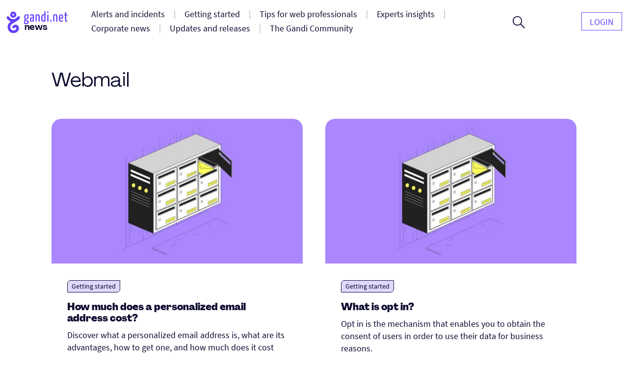

--- FILE ---
content_type: text/html; charset=UTF-8
request_url: https://news.gandi.net/en/tag/webmail-en/
body_size: 13722
content:
<!doctype html>
<html lang="en-US">
<head>
	<meta charset="UTF-8">
	<meta name="viewport" content="width=device-width, initial-scale=1">
	<link rel="profile" href="https://gmpg.org/xfn/11">

	<title>Webmail &#8211; Gandi News</title>
<meta name='robots' content='max-image-preview:large' />
<link rel="alternate" href="https://news.gandi.net/en/tag/webmail-en/" hreflang="en" />
<link rel="alternate" href="https://news.gandi.net/es/tag/webmail-es/" hreflang="es" />
<link rel="alternate" href="https://news.gandi.net/fr/tag/webmail-fr/" hreflang="fr" />
<link rel="alternate" href="https://news.gandi.net/ja/tag/webmail-ja/" hreflang="ja" />
<link rel="alternate" href="https://news.gandi.net/zh-hant/tag/webmail-zh-hant/" hreflang="zh-TW" />
<link rel="alternate" href="https://news.gandi.net/zh-hans/tag/webmail-zh-hans/" hreflang="zh-CN" />
<link rel="alternate" type="application/rss+xml" title="Gandi News &raquo; Feed" href="https://news.gandi.net/en/feed/" />
<link rel="alternate" type="application/rss+xml" title="Gandi News &raquo; Comments Feed" href="https://news.gandi.net/en/comments/feed/" />
<link rel="alternate" type="application/rss+xml" title="Gandi News &raquo; Webmail Tag Feed" href="https://news.gandi.net/en/tag/webmail-en/feed/" />
<script>
window._wpemojiSettings = {"baseUrl":"https:\/\/s.w.org\/images\/core\/emoji\/15.0.3\/72x72\/","ext":".png","svgUrl":"https:\/\/s.w.org\/images\/core\/emoji\/15.0.3\/svg\/","svgExt":".svg","source":{"concatemoji":"https:\/\/news.gandi.net\/wp-includes\/js\/wp-emoji-release.min.js?ver=6.6"}};
/*! This file is auto-generated */
!function(i,n){var o,s,e;function c(e){try{var t={supportTests:e,timestamp:(new Date).valueOf()};sessionStorage.setItem(o,JSON.stringify(t))}catch(e){}}function p(e,t,n){e.clearRect(0,0,e.canvas.width,e.canvas.height),e.fillText(t,0,0);var t=new Uint32Array(e.getImageData(0,0,e.canvas.width,e.canvas.height).data),r=(e.clearRect(0,0,e.canvas.width,e.canvas.height),e.fillText(n,0,0),new Uint32Array(e.getImageData(0,0,e.canvas.width,e.canvas.height).data));return t.every(function(e,t){return e===r[t]})}function u(e,t,n){switch(t){case"flag":return n(e,"\ud83c\udff3\ufe0f\u200d\u26a7\ufe0f","\ud83c\udff3\ufe0f\u200b\u26a7\ufe0f")?!1:!n(e,"\ud83c\uddfa\ud83c\uddf3","\ud83c\uddfa\u200b\ud83c\uddf3")&&!n(e,"\ud83c\udff4\udb40\udc67\udb40\udc62\udb40\udc65\udb40\udc6e\udb40\udc67\udb40\udc7f","\ud83c\udff4\u200b\udb40\udc67\u200b\udb40\udc62\u200b\udb40\udc65\u200b\udb40\udc6e\u200b\udb40\udc67\u200b\udb40\udc7f");case"emoji":return!n(e,"\ud83d\udc26\u200d\u2b1b","\ud83d\udc26\u200b\u2b1b")}return!1}function f(e,t,n){var r="undefined"!=typeof WorkerGlobalScope&&self instanceof WorkerGlobalScope?new OffscreenCanvas(300,150):i.createElement("canvas"),a=r.getContext("2d",{willReadFrequently:!0}),o=(a.textBaseline="top",a.font="600 32px Arial",{});return e.forEach(function(e){o[e]=t(a,e,n)}),o}function t(e){var t=i.createElement("script");t.src=e,t.defer=!0,i.head.appendChild(t)}"undefined"!=typeof Promise&&(o="wpEmojiSettingsSupports",s=["flag","emoji"],n.supports={everything:!0,everythingExceptFlag:!0},e=new Promise(function(e){i.addEventListener("DOMContentLoaded",e,{once:!0})}),new Promise(function(t){var n=function(){try{var e=JSON.parse(sessionStorage.getItem(o));if("object"==typeof e&&"number"==typeof e.timestamp&&(new Date).valueOf()<e.timestamp+604800&&"object"==typeof e.supportTests)return e.supportTests}catch(e){}return null}();if(!n){if("undefined"!=typeof Worker&&"undefined"!=typeof OffscreenCanvas&&"undefined"!=typeof URL&&URL.createObjectURL&&"undefined"!=typeof Blob)try{var e="postMessage("+f.toString()+"("+[JSON.stringify(s),u.toString(),p.toString()].join(",")+"));",r=new Blob([e],{type:"text/javascript"}),a=new Worker(URL.createObjectURL(r),{name:"wpTestEmojiSupports"});return void(a.onmessage=function(e){c(n=e.data),a.terminate(),t(n)})}catch(e){}c(n=f(s,u,p))}t(n)}).then(function(e){for(var t in e)n.supports[t]=e[t],n.supports.everything=n.supports.everything&&n.supports[t],"flag"!==t&&(n.supports.everythingExceptFlag=n.supports.everythingExceptFlag&&n.supports[t]);n.supports.everythingExceptFlag=n.supports.everythingExceptFlag&&!n.supports.flag,n.DOMReady=!1,n.readyCallback=function(){n.DOMReady=!0}}).then(function(){return e}).then(function(){var e;n.supports.everything||(n.readyCallback(),(e=n.source||{}).concatemoji?t(e.concatemoji):e.wpemoji&&e.twemoji&&(t(e.twemoji),t(e.wpemoji)))}))}((window,document),window._wpemojiSettings);
</script>
<style id='wp-emoji-styles-inline-css'>

	img.wp-smiley, img.emoji {
		display: inline !important;
		border: none !important;
		box-shadow: none !important;
		height: 1em !important;
		width: 1em !important;
		margin: 0 0.07em !important;
		vertical-align: -0.1em !important;
		background: none !important;
		padding: 0 !important;
	}
</style>
<link rel='stylesheet' id='wp-block-library-css' href='https://news.gandi.net/wp-includes/css/dist/block-library/style.min.css?ver=6.6' media='all' />
<style id='classic-theme-styles-inline-css'>
/*! This file is auto-generated */
.wp-block-button__link{color:#fff;background-color:#32373c;border-radius:9999px;box-shadow:none;text-decoration:none;padding:calc(.667em + 2px) calc(1.333em + 2px);font-size:1.125em}.wp-block-file__button{background:#32373c;color:#fff;text-decoration:none}
</style>
<style id='global-styles-inline-css'>
:root{--wp--preset--aspect-ratio--square: 1;--wp--preset--aspect-ratio--4-3: 4/3;--wp--preset--aspect-ratio--3-4: 3/4;--wp--preset--aspect-ratio--3-2: 3/2;--wp--preset--aspect-ratio--2-3: 2/3;--wp--preset--aspect-ratio--16-9: 16/9;--wp--preset--aspect-ratio--9-16: 9/16;--wp--preset--color--black: #000000;--wp--preset--color--cyan-bluish-gray: #abb8c3;--wp--preset--color--white: #fff;--wp--preset--color--pale-pink: #f78da7;--wp--preset--color--vivid-red: #cf2e2e;--wp--preset--color--luminous-vivid-orange: #ff6900;--wp--preset--color--luminous-vivid-amber: #fcb900;--wp--preset--color--light-green-cyan: #7bdcb5;--wp--preset--color--vivid-green-cyan: #00d084;--wp--preset--color--pale-cyan-blue: #8ed1fc;--wp--preset--color--vivid-cyan-blue: #0693e3;--wp--preset--color--vivid-purple: #9b51e0;--wp--preset--color--black-500: #212121;--wp--preset--color--blue-500: #0d0b30;--wp--preset--color--purple-500: #6640fe;--wp--preset--color--green-500: #00ef9f;--wp--preset--color--red-500: #fc440f;--wp--preset--color--yellow-500: #fffd77;--wp--preset--gradient--vivid-cyan-blue-to-vivid-purple: linear-gradient(135deg,rgba(6,147,227,1) 0%,rgb(155,81,224) 100%);--wp--preset--gradient--light-green-cyan-to-vivid-green-cyan: linear-gradient(135deg,rgb(122,220,180) 0%,rgb(0,208,130) 100%);--wp--preset--gradient--luminous-vivid-amber-to-luminous-vivid-orange: linear-gradient(135deg,rgba(252,185,0,1) 0%,rgba(255,105,0,1) 100%);--wp--preset--gradient--luminous-vivid-orange-to-vivid-red: linear-gradient(135deg,rgba(255,105,0,1) 0%,rgb(207,46,46) 100%);--wp--preset--gradient--very-light-gray-to-cyan-bluish-gray: linear-gradient(135deg,rgb(238,238,238) 0%,rgb(169,184,195) 100%);--wp--preset--gradient--cool-to-warm-spectrum: linear-gradient(135deg,rgb(74,234,220) 0%,rgb(151,120,209) 20%,rgb(207,42,186) 40%,rgb(238,44,130) 60%,rgb(251,105,98) 80%,rgb(254,248,76) 100%);--wp--preset--gradient--blush-light-purple: linear-gradient(135deg,rgb(255,206,236) 0%,rgb(152,150,240) 100%);--wp--preset--gradient--blush-bordeaux: linear-gradient(135deg,rgb(254,205,165) 0%,rgb(254,45,45) 50%,rgb(107,0,62) 100%);--wp--preset--gradient--luminous-dusk: linear-gradient(135deg,rgb(255,203,112) 0%,rgb(199,81,192) 50%,rgb(65,88,208) 100%);--wp--preset--gradient--pale-ocean: linear-gradient(135deg,rgb(255,245,203) 0%,rgb(182,227,212) 50%,rgb(51,167,181) 100%);--wp--preset--gradient--electric-grass: linear-gradient(135deg,rgb(202,248,128) 0%,rgb(113,206,126) 100%);--wp--preset--gradient--midnight: linear-gradient(135deg,rgb(2,3,129) 0%,rgb(40,116,252) 100%);--wp--preset--font-size--small: 13px;--wp--preset--font-size--medium: 20px;--wp--preset--font-size--large: 36px;--wp--preset--font-size--x-large: 42px;--wp--preset--font-size--s: 14px;--wp--preset--font-size--m: 18px;--wp--preset--font-size--l: 20px;--wp--preset--font-size--xl: 28px;--wp--preset--font-size--xxl: 32px;--wp--preset--font-size--xxxl: 40px;--wp--preset--font-size--xxxxl: 50px;--wp--preset--spacing--20: 0.44rem;--wp--preset--spacing--30: 0.67rem;--wp--preset--spacing--40: 1rem;--wp--preset--spacing--50: 1.5rem;--wp--preset--spacing--60: 2.25rem;--wp--preset--spacing--70: 3.38rem;--wp--preset--spacing--80: 5.06rem;--wp--preset--shadow--natural: 6px 6px 9px rgba(0, 0, 0, 0.2);--wp--preset--shadow--deep: 12px 12px 50px rgba(0, 0, 0, 0.4);--wp--preset--shadow--sharp: 6px 6px 0px rgba(0, 0, 0, 0.2);--wp--preset--shadow--outlined: 6px 6px 0px -3px rgba(255, 255, 255, 1), 6px 6px rgba(0, 0, 0, 1);--wp--preset--shadow--crisp: 6px 6px 0px rgba(0, 0, 0, 1);}:where(.is-layout-flex){gap: 0.5em;}:where(.is-layout-grid){gap: 0.5em;}body .is-layout-flex{display: flex;}.is-layout-flex{flex-wrap: wrap;align-items: center;}.is-layout-flex > :is(*, div){margin: 0;}body .is-layout-grid{display: grid;}.is-layout-grid > :is(*, div){margin: 0;}:where(.wp-block-columns.is-layout-flex){gap: 2em;}:where(.wp-block-columns.is-layout-grid){gap: 2em;}:where(.wp-block-post-template.is-layout-flex){gap: 1.25em;}:where(.wp-block-post-template.is-layout-grid){gap: 1.25em;}.has-black-color{color: var(--wp--preset--color--black) !important;}.has-cyan-bluish-gray-color{color: var(--wp--preset--color--cyan-bluish-gray) !important;}.has-white-color{color: var(--wp--preset--color--white) !important;}.has-pale-pink-color{color: var(--wp--preset--color--pale-pink) !important;}.has-vivid-red-color{color: var(--wp--preset--color--vivid-red) !important;}.has-luminous-vivid-orange-color{color: var(--wp--preset--color--luminous-vivid-orange) !important;}.has-luminous-vivid-amber-color{color: var(--wp--preset--color--luminous-vivid-amber) !important;}.has-light-green-cyan-color{color: var(--wp--preset--color--light-green-cyan) !important;}.has-vivid-green-cyan-color{color: var(--wp--preset--color--vivid-green-cyan) !important;}.has-pale-cyan-blue-color{color: var(--wp--preset--color--pale-cyan-blue) !important;}.has-vivid-cyan-blue-color{color: var(--wp--preset--color--vivid-cyan-blue) !important;}.has-vivid-purple-color{color: var(--wp--preset--color--vivid-purple) !important;}.has-black-background-color{background-color: var(--wp--preset--color--black) !important;}.has-cyan-bluish-gray-background-color{background-color: var(--wp--preset--color--cyan-bluish-gray) !important;}.has-white-background-color{background-color: var(--wp--preset--color--white) !important;}.has-pale-pink-background-color{background-color: var(--wp--preset--color--pale-pink) !important;}.has-vivid-red-background-color{background-color: var(--wp--preset--color--vivid-red) !important;}.has-luminous-vivid-orange-background-color{background-color: var(--wp--preset--color--luminous-vivid-orange) !important;}.has-luminous-vivid-amber-background-color{background-color: var(--wp--preset--color--luminous-vivid-amber) !important;}.has-light-green-cyan-background-color{background-color: var(--wp--preset--color--light-green-cyan) !important;}.has-vivid-green-cyan-background-color{background-color: var(--wp--preset--color--vivid-green-cyan) !important;}.has-pale-cyan-blue-background-color{background-color: var(--wp--preset--color--pale-cyan-blue) !important;}.has-vivid-cyan-blue-background-color{background-color: var(--wp--preset--color--vivid-cyan-blue) !important;}.has-vivid-purple-background-color{background-color: var(--wp--preset--color--vivid-purple) !important;}.has-black-border-color{border-color: var(--wp--preset--color--black) !important;}.has-cyan-bluish-gray-border-color{border-color: var(--wp--preset--color--cyan-bluish-gray) !important;}.has-white-border-color{border-color: var(--wp--preset--color--white) !important;}.has-pale-pink-border-color{border-color: var(--wp--preset--color--pale-pink) !important;}.has-vivid-red-border-color{border-color: var(--wp--preset--color--vivid-red) !important;}.has-luminous-vivid-orange-border-color{border-color: var(--wp--preset--color--luminous-vivid-orange) !important;}.has-luminous-vivid-amber-border-color{border-color: var(--wp--preset--color--luminous-vivid-amber) !important;}.has-light-green-cyan-border-color{border-color: var(--wp--preset--color--light-green-cyan) !important;}.has-vivid-green-cyan-border-color{border-color: var(--wp--preset--color--vivid-green-cyan) !important;}.has-pale-cyan-blue-border-color{border-color: var(--wp--preset--color--pale-cyan-blue) !important;}.has-vivid-cyan-blue-border-color{border-color: var(--wp--preset--color--vivid-cyan-blue) !important;}.has-vivid-purple-border-color{border-color: var(--wp--preset--color--vivid-purple) !important;}.has-vivid-cyan-blue-to-vivid-purple-gradient-background{background: var(--wp--preset--gradient--vivid-cyan-blue-to-vivid-purple) !important;}.has-light-green-cyan-to-vivid-green-cyan-gradient-background{background: var(--wp--preset--gradient--light-green-cyan-to-vivid-green-cyan) !important;}.has-luminous-vivid-amber-to-luminous-vivid-orange-gradient-background{background: var(--wp--preset--gradient--luminous-vivid-amber-to-luminous-vivid-orange) !important;}.has-luminous-vivid-orange-to-vivid-red-gradient-background{background: var(--wp--preset--gradient--luminous-vivid-orange-to-vivid-red) !important;}.has-very-light-gray-to-cyan-bluish-gray-gradient-background{background: var(--wp--preset--gradient--very-light-gray-to-cyan-bluish-gray) !important;}.has-cool-to-warm-spectrum-gradient-background{background: var(--wp--preset--gradient--cool-to-warm-spectrum) !important;}.has-blush-light-purple-gradient-background{background: var(--wp--preset--gradient--blush-light-purple) !important;}.has-blush-bordeaux-gradient-background{background: var(--wp--preset--gradient--blush-bordeaux) !important;}.has-luminous-dusk-gradient-background{background: var(--wp--preset--gradient--luminous-dusk) !important;}.has-pale-ocean-gradient-background{background: var(--wp--preset--gradient--pale-ocean) !important;}.has-electric-grass-gradient-background{background: var(--wp--preset--gradient--electric-grass) !important;}.has-midnight-gradient-background{background: var(--wp--preset--gradient--midnight) !important;}.has-small-font-size{font-size: var(--wp--preset--font-size--small) !important;}.has-medium-font-size{font-size: var(--wp--preset--font-size--medium) !important;}.has-large-font-size{font-size: var(--wp--preset--font-size--large) !important;}.has-x-large-font-size{font-size: var(--wp--preset--font-size--x-large) !important;}
:where(.wp-block-post-template.is-layout-flex){gap: 1.25em;}:where(.wp-block-post-template.is-layout-grid){gap: 1.25em;}
:where(.wp-block-columns.is-layout-flex){gap: 2em;}:where(.wp-block-columns.is-layout-grid){gap: 2em;}
:root :where(.wp-block-pullquote){font-size: 1.5em;line-height: 1.6;}
</style>
<link rel='stylesheet' id='fvp-frontend-css' href='https://news.gandi.net/wp-content/plugins/featured-video-plus/styles/frontend.css?ver=2.3.3' media='all' />
<link rel='stylesheet' id='gandi-news-style-css' href='https://news.gandi.net/wp-content/themes/gandi-news/css/main.min.css?ver=1.0.4' media='all' />

<script>
if (document.location.protocol != "https:") {
    document.location = document.URL.replace(/^http:/i, "https:");
}
</script>
<script src="https://news.gandi.net/wp-includes/js/jquery/jquery.min.js?ver=3.7.1" id="jquery-core-js"></script>
<script src="https://news.gandi.net/wp-includes/js/jquery/jquery-migrate.min.js?ver=3.4.1" id="jquery-migrate-js"></script>
<script src="https://news.gandi.net/wp-content/plugins/featured-video-plus/js/jquery.fitvids.min.js?ver=master-2015-08" id="jquery.fitvids-js"></script>
<script id="fvp-frontend-js-extra">
var fvpdata = {"ajaxurl":"https:\/\/news.gandi.net\/wp-admin\/admin-ajax.php","nonce":"c5c6e5621e","fitvids":"1","dynamic":"","overlay":"","opacity":"0.75","color":"b","width":"640"};
</script>
<script src="https://news.gandi.net/wp-content/plugins/featured-video-plus/js/frontend.min.js?ver=2.3.3" id="fvp-frontend-js"></script>
<link rel="https://api.w.org/" href="https://news.gandi.net/wp-json/" /><link rel="alternate" title="JSON" type="application/json" href="https://news.gandi.net/wp-json/wp/v2/tags/11928" /><link rel="EditURI" type="application/rsd+xml" title="RSD" href="https://news.gandi.net/xmlrpc.php?rsd" />
<meta name="generator" content="WordPress 6.6" />
<link rel="icon" href="https://news.gandi.net/wp-content/uploads/2021/06/cropped-gandi-favicon-192.9d8e7b4c4306-32x32.png" sizes="32x32" />
<link rel="icon" href="https://news.gandi.net/wp-content/uploads/2021/06/cropped-gandi-favicon-192.9d8e7b4c4306-192x192.png" sizes="192x192" />
<link rel="apple-touch-icon" href="https://news.gandi.net/wp-content/uploads/2021/06/cropped-gandi-favicon-192.9d8e7b4c4306-180x180.png" />
<meta name="msapplication-TileImage" content="https://news.gandi.net/wp-content/uploads/2021/06/cropped-gandi-favicon-192.9d8e7b4c4306-270x270.png" />
</head>

<body class="archive tag tag-webmail-en tag-11928 wp-custom-logo wp-embed-responsive">

<div id="page" class="site">

	<a class="skip-link" href="#primary">Skip to content</a>

	<header id="masthead" class="site-header">

		<nav id="site-navigation" class="navbar" aria-label="Main navigation">
			<div class="navbar__overlay"></div>
			<div class="navbar__inner wrapper">
				<div class="navbar__left">
					<button class="navbar__menu-button burger toggle menu-toggle" aria-controls="primary-nav" aria-expanded="false" aria-label="Open primary menu">
						<span></span>
						<span></span>
						<span></span>
					</button>
					<a href="https://news.gandi.net/en" class="navbar__logo-container"><img width="128" height="46" src="https://news.gandi.net/wp-content/uploads/2021/05/gandi-news-logo.svg" class="attachment-medium size-medium" alt="Go to home" decoding="async" /></a>				</div>
				<div class="navbar__center">
					<ul id="primary-nav" class="primary-nav"><li id="menu-item-77747" class="menu-item menu-item-type-taxonomy menu-item-object-category menu-item-77747 primary-nav__item"><a href="https://news.gandi.net/en/category/alerts-and-incidents/" class="primary-nav__link"><span>Alerts and incidents</span></a></li>
<li id="menu-item-77748" class="menu-item menu-item-type-taxonomy menu-item-object-category menu-item-77748 primary-nav__item"><a href="https://news.gandi.net/en/category/getting-started/" class="primary-nav__link"><span>Getting started</span></a></li>
<li id="menu-item-77749" class="menu-item menu-item-type-taxonomy menu-item-object-category menu-item-77749 primary-nav__item"><a href="https://news.gandi.net/en/category/tips-for-web-professionals/" class="primary-nav__link"><span>Tips for web professionals</span></a></li>
<li id="menu-item-77750" class="menu-item menu-item-type-taxonomy menu-item-object-category menu-item-77750 primary-nav__item"><a href="https://news.gandi.net/en/category/experts-insights/" class="primary-nav__link"><span>Experts insights</span></a></li>
<li id="menu-item-77751" class="menu-item menu-item-type-taxonomy menu-item-object-category menu-item-77751 primary-nav__item"><a href="https://news.gandi.net/en/category/corporate-news/" class="primary-nav__link"><span>Corporate news</span></a></li>
<li id="menu-item-77752" class="menu-item menu-item-type-taxonomy menu-item-object-category menu-item-77752 primary-nav__item"><a href="https://news.gandi.net/en/category/updates-and-releases/" class="primary-nav__link"><span>Updates and releases</span></a></li>
<li id="menu-item-77753" class="menu-item menu-item-type-taxonomy menu-item-object-category menu-item-77753 primary-nav__item"><a href="https://news.gandi.net/en/category/gandi-community/" class="primary-nav__link"><span>The Gandi Community</span></a></li>
</ul>					<form role="search"  method="get" class="search-form search-form--header" action="https://news.gandi.net/en/">

	<div class="search-bar search-bar--header">
		<label for="search-form-1" class="screen-reader-text">Search&hellip;</label>
		<input type="search" id="search-form-1" class="search-bar__input" value="" name="s" placeholder="Search in Gandi.net news" />
		<button type="submit" class="search-bar__button" aria-label="Search">
			<svg width="25" height="25" viewBox="0 0 25 25" aria-hidden="true" class="search-bar__icon"><g><g><path d="M1.805 9.542c0-4.318 3.503-7.836 7.802-7.836 3.769 0 7.803 2.985 7.803 7.836 0 4.317-3.503 7.835-7.803 7.835S1.805 13.86 1.805 9.542zM25 23.72l-8.015-8.05c1.38-1.652 2.176-3.784 2.176-6.076 0-2.346-.902-4.744-2.494-6.503C14.862 1.066 12.367 0 9.607 0 4.3 0 0 4.318 0 9.595c0 5.277 4.3 9.595 9.554 9.595a9.442 9.442 0 0 0 6.104-2.239L23.673 25z"/></g></g></svg>
		</button>
		<button class="search-bar__open-search toggle" aria-controls="search-form-1" aria-label="Open search form">
			<svg width="25" height="25" viewBox="0 0 25 25" aria-hidden="true" class="search-bar__open-search-open"><g><g><path d="M1.805 9.542c0-4.318 3.503-7.836 7.802-7.836 3.769 0 7.803 2.985 7.803 7.836 0 4.317-3.503 7.835-7.803 7.835S1.805 13.86 1.805 9.542zM25 23.72l-8.015-8.05c1.38-1.652 2.176-3.784 2.176-6.076 0-2.346-.902-4.744-2.494-6.503C14.862 1.066 12.367 0 9.607 0 4.3 0 0 4.318 0 9.595c0 5.277 4.3 9.595 9.554 9.595a9.442 9.442 0 0 0 6.104-2.239L23.673 25z"/></g></g></svg>
			<svg width="16" height="16" viewBox="0 0 16 16" aria-hidden="true" class="search-bar__open-search-close"><g><g><path d="M15.192 0L8 7.208.808 0 0 .808 7.208 8 0 15.192.808 16 8 8.792 15.192 16l.808-.808L8.792 8 16 .808z"/></g></g></svg>
		</button>
	</div>
</form>
				</div>
				<div class="navbar__right">
					<ul id="secondary-nav" class="secondary-nav"><li id="menu-item-77650" class="menu-item menu-item-type-custom menu-item-object-custom menu-item-77650 primary-nav__item primary-nav__button"><a href="https://admin.gandi.net/" class="primary-nav__link"><span>Login</span></a></li>
</ul>				</div>
				
			</div>
			
		</nav><!-- #site-navigation -->

	</header><!-- #masthead -->

	
	<main id="primary" class="site-main">

		
			<header class="page-header wrapper--small">
				<h1 class="page-header__title page-header__title--light">Webmail</h1>			</header><!-- .page-header -->

			<div class="grid wrapper--small">
				
<article id="post-567500" class="entry post-567500 post type-post status-publish format-standard has-post-thumbnail hentry category-getting-started tag-webmail-en level-beginner reading-time-5-min">

	<div class="entry__inner">
		
		<img width="530" height="320" src="https://news.gandi.net/wp-content/uploads/2021/12/1600-800-custom-email-530x320.jpg" class="attachment-featured size-featured wp-post-image" alt="How much does a personalized email address cost?" decoding="async" fetchpriority="high" />
		<div class="entry__content">

			<div class="entry__header">
				<span class="terms-list terms-list--category"> <a href="https://news.gandi.net/en/category/getting-started/" class="terms-list-item terms-list-item--purple-100">Getting started</a></span>			</div>
			
			<h2 class="entry__title"><a href="https://news.gandi.net/en/2023/01/how-much-does-a-personalized-email-address-cost/">How much does a personalized email address cost?</a></h2>
			<p>Discover what a personalized email address is, what are its advantages, how to get one, and how much does it cost</p>

					<div class="post-meta">
			<span class="posted-by"> by <span class="author vcard"><a href="https://news.gandi.net/en/author/gandi/">Gandi News</a></span></span>			<span class="separator" aria-hidden="true">-</span>
			<span class="posted-on">Posted on <time class="entry-date published updated" datetime="2023-01-31T08:49:00+01:00">01.31.2023</time></span>			<div class="post-meta__terms">
				<span class="terms-list terms-list--reading-time"> <a href="https://news.gandi.net/en/reading-time/5-min/" class="terms-list-item">5 min</a></span>				<span class="separator" aria-hidden="true">-</span>				<span class="terms-list terms-list--level"> <a href="https://news.gandi.net/en/level/beginner/" class="terms-list-item">beginner</a></span>			</div>			
					</div>
		
		</div>

	</div>

</article><!-- #post-567500 -->
<article id="post-405428" class="entry post-405428 post type-post status-publish format-standard has-post-thumbnail hentry category-getting-started tag-webmail-en level-beginner reading-time-5-min">

	<div class="entry__inner">
		
		<img width="530" height="320" src="https://news.gandi.net/wp-content/uploads/2021/12/1600-800-custom-email-530x320.jpg" class="attachment-featured size-featured wp-post-image" alt="What is opt in?" decoding="async" />
		<div class="entry__content">

			<div class="entry__header">
				<span class="terms-list terms-list--category"> <a href="https://news.gandi.net/en/category/getting-started/" class="terms-list-item terms-list-item--purple-100">Getting started</a></span>			</div>
			
			<h2 class="entry__title"><a href="https://news.gandi.net/en/2022/06/what-is-opt-in/">What is opt in?</a></h2>
			<p>Opt in is the mechanism that enables you to obtain the consent of users in order to use their data for business reasons.</p>

					<div class="post-meta">
			<span class="posted-by"> by <span class="author vcard"><a href="https://news.gandi.net/en/author/gandi/">Gandi News</a></span></span>			<span class="separator" aria-hidden="true">-</span>
			<span class="posted-on">Posted on <time class="entry-date published updated" datetime="2022-06-28T16:37:20+02:00">06.28.2022</time></span>			<div class="post-meta__terms">
				<span class="terms-list terms-list--reading-time"> <a href="https://news.gandi.net/en/reading-time/5-min/" class="terms-list-item">5 min</a></span>				<span class="separator" aria-hidden="true">-</span>				<span class="terms-list terms-list--level"> <a href="https://news.gandi.net/en/level/beginner/" class="terms-list-item">beginner</a></span>			</div>			
					</div>
		
		</div>

	</div>

</article><!-- #post-405428 -->
<article id="post-405149" class="entry post-405149 post type-post status-publish format-standard has-post-thumbnail hentry category-getting-started tag-security tag-webmail-en level-beginner reading-time-5-min">

	<div class="entry__inner">
		
		<img width="530" height="320" src="https://news.gandi.net/wp-content/uploads/2021/12/1600-800-custom-email-530x320.jpg" class="attachment-featured size-featured wp-post-image" alt="How to activate two-factor authentication on a Gandi SOGo email account" decoding="async" />
		<div class="entry__content">

			<div class="entry__header">
				<span class="terms-list terms-list--category"> <a href="https://news.gandi.net/en/category/getting-started/" class="terms-list-item terms-list-item--purple-100">Getting started</a></span>			</div>
			
			<h2 class="entry__title"><a href="https://news.gandi.net/en/2022/06/how-to-activate-two-factor-authentication-on-a-gandi-sogo-email-account/">How to activate two-factor authentication on a Gandi SOGo email account</a></h2>
			<p>Activating two-factor authentication (2FA) on your Gandi webmail account protects your important communications and keeps them private.</p>

					<div class="post-meta">
			<span class="posted-by"> by <span class="author vcard"><a href="https://news.gandi.net/en/author/gandi/">Gandi News</a></span></span>			<span class="separator" aria-hidden="true">-</span>
			<span class="posted-on">Posted on <time class="entry-date published updated" datetime="2022-06-23T16:38:55+02:00">06.23.2022</time></span>			<div class="post-meta__terms">
				<span class="terms-list terms-list--reading-time"> <a href="https://news.gandi.net/en/reading-time/5-min/" class="terms-list-item">5 min</a></span>				<span class="separator" aria-hidden="true">-</span>				<span class="terms-list terms-list--level"> <a href="https://news.gandi.net/en/level/beginner/" class="terms-list-item">beginner</a></span>			</div>			
					</div>
		
		</div>

	</div>

</article><!-- #post-405149 -->
<article id="post-403252" class="entry post-403252 post type-post status-publish format-standard has-post-thumbnail hentry category-getting-started tag-security tag-webmail-en level-beginner reading-time-5-min">

	<div class="entry__inner">
		
		<img width="530" height="320" src="https://news.gandi.net/wp-content/uploads/2021/12/1600-800-custom-email-530x320.jpg" class="attachment-featured size-featured wp-post-image" alt="How to activate two-factor authentication on a Gandi mail Roundcube account" decoding="async" loading="lazy" />
		<div class="entry__content">

			<div class="entry__header">
				<span class="terms-list terms-list--category"> <a href="https://news.gandi.net/en/category/getting-started/" class="terms-list-item terms-list-item--purple-100">Getting started</a></span>			</div>
			
			<h2 class="entry__title"><a href="https://news.gandi.net/en/2022/05/how-to-activate-two-factor-authentication-on-a-gandi-mail-roundcube-account/">How to activate two-factor authentication on a Gandi mail Roundcube account</a></h2>
			<p>Activating two-factor authentication (2FA) on your Gandi email account improves the security and privacy of your most important communications.</p>

					<div class="post-meta">
			<span class="posted-by"> by <span class="author vcard"><a href="https://news.gandi.net/en/author/gandi/">Gandi News</a></span></span>			<span class="separator" aria-hidden="true">-</span>
			<span class="posted-on">Posted on <time class="entry-date published updated" datetime="2022-05-31T17:00:00+02:00">05.31.2022</time></span>			<div class="post-meta__terms">
				<span class="terms-list terms-list--reading-time"> <a href="https://news.gandi.net/en/reading-time/5-min/" class="terms-list-item">5 min</a></span>				<span class="separator" aria-hidden="true">-</span>				<span class="terms-list terms-list--level"> <a href="https://news.gandi.net/en/level/beginner/" class="terms-list-item">beginner</a></span>			</div>			
					</div>
		
		</div>

	</div>

</article><!-- #post-403252 -->
<article id="post-403015" class="entry post-403015 post type-post status-publish format-standard has-post-thumbnail hentry category-tips-for-web-professionals tag-webmail-en level-beginner reading-time-5-min">

	<div class="entry__inner">
		
		<img width="530" height="320" src="https://news.gandi.net/wp-content/uploads/2022/05/emaildead-530x320.jpg" class="attachment-featured size-featured wp-post-image" alt="Is email dead?" decoding="async" loading="lazy" />
		<div class="entry__content">

			<div class="entry__header">
				<span class="terms-list terms-list--category"> <a href="https://news.gandi.net/en/category/tips-for-web-professionals/" class="terms-list-item terms-list-item--purple-500">Tips for web professionals</a></span>			</div>
			
			<h2 class="entry__title"><a href="https://news.gandi.net/en/2022/05/is-email-dead/">Is email dead?</a></h2>
			<p>Many alternatives to email have arisen in the past few years, but have they successfully killed off email?</p>

					<div class="post-meta">
			<span class="posted-by"> by <span class="author vcard"><a href="https://news.gandi.net/en/author/gandi/">Gandi News</a></span></span>			<span class="separator" aria-hidden="true">-</span>
			<span class="posted-on">Posted on <time class="entry-date published updated" datetime="2022-05-18T22:11:34+02:00">05.18.2022</time></span>			<div class="post-meta__terms">
				<span class="terms-list terms-list--reading-time"> <a href="https://news.gandi.net/en/reading-time/5-min/" class="terms-list-item">5 min</a></span>				<span class="separator" aria-hidden="true">-</span>				<span class="terms-list terms-list--level"> <a href="https://news.gandi.net/en/level/beginner/" class="terms-list-item">beginner</a></span>			</div>			
					</div>
		
		</div>

	</div>

</article><!-- #post-403015 -->
<article id="post-107120" class="entry post-107120 post type-post status-publish format-standard has-post-thumbnail hentry category-getting-started category-tips-for-web-professionals tag-webmail-en level-beginner reading-time-5-min">

	<div class="entry__inner">
		
		<img width="530" height="320" src="https://news.gandi.net/wp-content/uploads/2021/12/1600-800-custom-email-530x320.jpg" class="attachment-featured size-featured wp-post-image" alt="How to add additional custom email addresses" decoding="async" loading="lazy" />
		<div class="entry__content">

			<div class="entry__header">
				<span class="terms-list terms-list--category"> <a href="https://news.gandi.net/en/category/getting-started/" class="terms-list-item terms-list-item--purple-100">Getting started</a> <a href="https://news.gandi.net/en/category/tips-for-web-professionals/" class="terms-list-item terms-list-item--purple-500">Tips for web professionals</a></span>			</div>
			
			<h2 class="entry__title"><a href="https://news.gandi.net/en/2022/05/how-to-add-additional-custom-email-addresses/">How to add additional custom email addresses</a></h2>
			<p>For each domain name registered at Gandi, you get 2 free Standard email addresses with 3 GB of storage.</p>

					<div class="post-meta">
			<span class="posted-by"> by <span class="author vcard"><a href="https://news.gandi.net/en/author/gandi/">Gandi News</a></span></span>			<span class="separator" aria-hidden="true">-</span>
			<span class="posted-on">Posted on <time class="entry-date published updated" datetime="2022-05-03T19:52:44+02:00">05.03.2022</time></span>			<div class="post-meta__terms">
				<span class="terms-list terms-list--reading-time"> <a href="https://news.gandi.net/en/reading-time/5-min/" class="terms-list-item">5 min</a></span>				<span class="separator" aria-hidden="true">-</span>				<span class="terms-list terms-list--level"> <a href="https://news.gandi.net/en/level/beginner/" class="terms-list-item">beginner</a></span>			</div>			
					</div>
		
		</div>

	</div>

</article><!-- #post-107120 -->
<article id="post-325320" class="entry post-325320 post type-post status-publish format-standard has-post-thumbnail hentry category-getting-started category-tips-for-web-professionals tag-cloud-en tag-domain-fr tag-security tag-simple-hosting-en tag-webmail-en level-beginner reading-time-10-min">

	<div class="entry__inner">
		
		<img width="530" height="320" src="https://news.gandi.net/wp-content/uploads/2022/04/gandi_news_move-from-google-1-530x320.jpg" class="attachment-featured size-featured wp-post-image" alt="How to leave Google behind" decoding="async" loading="lazy" />
		<div class="entry__content">

			<div class="entry__header">
				<span class="terms-list terms-list--category"> <a href="https://news.gandi.net/en/category/getting-started/" class="terms-list-item terms-list-item--purple-100">Getting started</a> <a href="https://news.gandi.net/en/category/tips-for-web-professionals/" class="terms-list-item terms-list-item--purple-500">Tips for web professionals</a></span>			</div>
			
			<h2 class="entry__title"><a href="https://news.gandi.net/en/2022/04/how-to-leave-google-behind/">How to leave Google behind</a></h2>
			<p>Google offers a suite of apps including file sharing and custom  email. Recent policy changes have highlighted the precarity of  relying on Google.</p>

					<div class="post-meta">
			<span class="posted-by"> by <span class="author vcard"><a href="https://news.gandi.net/en/author/gandi/">Gandi News</a></span></span>			<span class="separator" aria-hidden="true">-</span>
			<span class="posted-on">Posted on <time class="entry-date published updated" datetime="2022-04-19T17:05:00+02:00">04.19.2022</time></span>			<div class="post-meta__terms">
				<span class="terms-list terms-list--reading-time"> <a href="https://news.gandi.net/en/reading-time/10-min/" class="terms-list-item">10 min</a></span>				<span class="separator" aria-hidden="true">-</span>				<span class="terms-list terms-list--level"> <a href="https://news.gandi.net/en/level/beginner/" class="terms-list-item">beginner</a></span>			</div>			
					</div>
		
		</div>

	</div>

</article><!-- #post-325320 -->
<article id="post-100870" class="entry post-100870 post type-post status-publish format-standard has-post-thumbnail hentry category-getting-started tag-domain-guide tag-sme tag-webmail-en level-beginner reading-time-5-min">

	<div class="entry__inner">
		
		<img width="530" height="320" src="https://news.gandi.net/wp-content/uploads/2021/07/tuto_tech2-1024x512-1-530x320.jpg" class="attachment-featured size-featured wp-post-image" alt="How do I create a professional email address?" decoding="async" loading="lazy" />
		<div class="entry__content">

			<div class="entry__header">
				<span class="terms-list terms-list--category"> <a href="https://news.gandi.net/en/category/getting-started/" class="terms-list-item terms-list-item--purple-100">Getting started</a></span>			</div>
			
			<h2 class="entry__title"><a href="https://news.gandi.net/en/2022/01/how-do-i-create-a-professional-email-address/">How do I create a professional email address?</a></h2>
			<p>Gandi offers 2 free 3 GB mailboxes for every domain registered with us. Get your branded domain name and check out our latest tutorial to learn how to make you look more professional online!</p>

					<div class="post-meta">
			<span class="posted-by"> by <span class="author vcard"><a href="https://news.gandi.net/en/author/estelle-chang/">Estelle Chang</a></span></span>			<span class="separator" aria-hidden="true">-</span>
			<span class="posted-on">Posted on <time class="entry-date published updated" datetime="2022-01-27T18:29:58+01:00">01.27.2022</time></span>			<div class="post-meta__terms">
				<span class="terms-list terms-list--reading-time"> <a href="https://news.gandi.net/en/reading-time/5-min/" class="terms-list-item">5 min</a></span>				<span class="separator" aria-hidden="true">-</span>				<span class="terms-list terms-list--level"> <a href="https://news.gandi.net/en/level/beginner/" class="terms-list-item">beginner</a></span>			</div>			
					</div>
		
		</div>

	</div>

</article><!-- #post-100870 -->
<article id="post-99137" class="entry post-99137 post type-post status-publish format-standard has-post-thumbnail hentry category-getting-started tag-domain tag-sme tag-webmail-en level-beginner reading-time-5-min">

	<div class="entry__inner">
		
		<img width="530" height="320" src="https://news.gandi.net/wp-content/uploads/2021/12/1600-800-custom-email-530x320.jpg" class="attachment-featured size-featured wp-post-image" alt="5 reasons why a custom email address is important for a small business" decoding="async" loading="lazy" />
		<div class="entry__content">

			<div class="entry__header">
				<span class="terms-list terms-list--category"> <a href="https://news.gandi.net/en/category/getting-started/" class="terms-list-item terms-list-item--purple-100">Getting started</a></span>			</div>
			
			<h2 class="entry__title"><a href="https://news.gandi.net/en/2021/12/5-reasons-why-a-custom-email-address-is-important-for-a-small-business/">5 reasons why a custom email address is important for a small business</a></h2>
			<p>In the age of email marketing, your domain name and email address form an integral part of your online identity.</p>

					<div class="post-meta">
			<span class="posted-by"> by <span class="author vcard">Guest author</span></span>			<span class="separator" aria-hidden="true">-</span>
			<span class="posted-on">Posted on <time class="entry-date published updated" datetime="2021-12-10T17:36:17+01:00">12.10.2021</time></span>			<div class="post-meta__terms">
				<span class="terms-list terms-list--reading-time"> <a href="https://news.gandi.net/en/reading-time/5-min/" class="terms-list-item">5 min</a></span>				<span class="separator" aria-hidden="true">-</span>				<span class="terms-list terms-list--level"> <a href="https://news.gandi.net/en/level/beginner/" class="terms-list-item">beginner</a></span>			</div>			
					</div>
		
		</div>

	</div>

</article><!-- #post-99137 -->
<article id="post-96479" class="entry post-96479 post type-post status-publish format-standard has-post-thumbnail hentry category-getting-started tag-webmail-en level-beginner reading-time-5-min">

	<div class="entry__inner">
		
		<img width="530" height="320" src="https://news.gandi.net/wp-content/uploads/2021/09/generic_domain-530x320.jpg" class="attachment-featured size-featured wp-post-image" alt="How to set up your Gandi email" decoding="async" loading="lazy" />
		<div class="entry__content">

			<div class="entry__header">
				<span class="terms-list terms-list--category"> <a href="https://news.gandi.net/en/category/getting-started/" class="terms-list-item terms-list-item--purple-100">Getting started</a></span>			</div>
			
			<h2 class="entry__title"><a href="https://news.gandi.net/en/2021/10/how-to-set-up-your-gandi-email/">How to set up your Gandi email</a></h2>
			<p>So you&#8217;ve registered a domain name at Gandi, in today&#8217;s video, let&#8217;s walk you through how to set up your Gandi email!</p>

					<div class="post-meta">
			<span class="posted-by"> by <span class="author vcard"><a href="https://news.gandi.net/en/author/gandi/">Gandi News</a></span></span>			<span class="separator" aria-hidden="true">-</span>
			<span class="posted-on">Posted on <time class="entry-date published updated" datetime="2021-10-28T19:47:08+02:00">10.28.2021</time></span>			<div class="post-meta__terms">
				<span class="terms-list terms-list--reading-time"> <a href="https://news.gandi.net/en/reading-time/5-min/" class="terms-list-item">5 min</a></span>				<span class="separator" aria-hidden="true">-</span>				<span class="terms-list terms-list--level"> <a href="https://news.gandi.net/en/level/beginner/" class="terms-list-item">beginner</a></span>			</div>			
					</div>
		
		</div>

	</div>

</article><!-- #post-96479 -->
<article id="post-96531" class="entry post-96531 post type-post status-publish format-standard has-post-thumbnail hentry category-getting-started tag-2fa tag-customers tag-spoofing tag-webmail-en level-beginner reading-time-5-min">

	<div class="entry__inner">
		
		<img width="530" height="265" src="https://news.gandi.net/wp-content/uploads/2021/02/gandi-news-abuse-claims-fdff5b.jpg" class="attachment-featured size-featured wp-post-image" alt="How to tell if your email account has been hacked" decoding="async" loading="lazy" srcset="https://news.gandi.net/wp-content/uploads/2021/02/gandi-news-abuse-claims-fdff5b.jpg 1600w, https://news.gandi.net/wp-content/uploads/2021/02/gandi-news-abuse-claims-fdff5b-300x150.jpg 300w, https://news.gandi.net/wp-content/uploads/2021/02/gandi-news-abuse-claims-fdff5b-1024x512.jpg 1024w, https://news.gandi.net/wp-content/uploads/2021/02/gandi-news-abuse-claims-fdff5b-768x384.jpg 768w, https://news.gandi.net/wp-content/uploads/2021/02/gandi-news-abuse-claims-fdff5b-1536x768.jpg 1536w" sizes="(max-width: 530px) 100vw, 530px" />
		<div class="entry__content">

			<div class="entry__header">
				<span class="terms-list terms-list--category"> <a href="https://news.gandi.net/en/category/getting-started/" class="terms-list-item terms-list-item--purple-100">Getting started</a></span>			</div>
			
			<h2 class="entry__title"><a href="https://news.gandi.net/en/2021/10/how-to-tell-if-your-email-account-has-been-hacked/">How to tell if your email account has been hacked</a></h2>
			<p>Is your email account acting weird and you think it may have been hacked? Here are a few tips to help you recognize the signs of hacking, how to stop it, and how to better protect your email account.</p>

					<div class="post-meta">
			<span class="posted-by"> by <span class="author vcard"><a href="https://news.gandi.net/en/author/gandi/">Gandi News</a></span></span>			<span class="separator" aria-hidden="true">-</span>
			<span class="posted-on">Posted on <time class="entry-date published updated" datetime="2021-10-27T17:03:55+02:00">10.27.2021</time></span>			<div class="post-meta__terms">
				<span class="terms-list terms-list--reading-time"> <a href="https://news.gandi.net/en/reading-time/5-min/" class="terms-list-item">5 min</a></span>				<span class="separator" aria-hidden="true">-</span>				<span class="terms-list terms-list--level"> <a href="https://news.gandi.net/en/level/beginner/" class="terms-list-item">beginner</a></span>			</div>			
					</div>
		
		</div>

	</div>

</article><!-- #post-96531 -->
<article id="post-76459" class="entry post-76459 post type-post status-publish format-standard has-post-thumbnail hentry category-experts-insights category-tips-for-web-professionals tag-phishing tag-spoofing tag-webmail-en">

	<div class="entry__inner">
		
		<img width="530" height="265" src="https://news.gandi.net/wp-content/uploads/2021/05/1600-800DKIM.jpg" class="attachment-featured size-featured wp-post-image" alt="Protect your domain&#8217;s reputation with DKIM" decoding="async" loading="lazy" srcset="https://news.gandi.net/wp-content/uploads/2021/05/1600-800DKIM.jpg 1600w, https://news.gandi.net/wp-content/uploads/2021/05/1600-800DKIM-300x150.jpg 300w, https://news.gandi.net/wp-content/uploads/2021/05/1600-800DKIM-1024x512.jpg 1024w, https://news.gandi.net/wp-content/uploads/2021/05/1600-800DKIM-768x384.jpg 768w, https://news.gandi.net/wp-content/uploads/2021/05/1600-800DKIM-1536x768.jpg 1536w" sizes="(max-width: 530px) 100vw, 530px" />
		<div class="entry__content">

			<div class="entry__header">
				<span class="terms-list terms-list--category"> <a href="https://news.gandi.net/en/category/experts-insights/" class="terms-list-item terms-list-item--purple-800">Experts insights</a> <a href="https://news.gandi.net/en/category/tips-for-web-professionals/" class="terms-list-item terms-list-item--purple-500">Tips for web professionals</a></span>			</div>
			
			<h2 class="entry__title"><a href="https://news.gandi.net/en/2021/05/protect-your-domains-reputation-with-dkim/">Protect your domain&#8217;s reputation with DKIM</a></h2>
			<p>In the fight against phishing, DKIM is a vital tool. With DKIM, you can boost your email recipients&#8217; trust in your emails and your customers&#8217; confidence in your brand. DKIM is now available at Gandi.</p>

					<div class="post-meta">
			<span class="posted-by"> by <span class="author vcard"><a href="https://news.gandi.net/en/author/gandi/">Gandi News</a></span></span>			<span class="separator" aria-hidden="true">-</span>
			<span class="posted-on">Posted on <time class="entry-date published updated" datetime="2021-05-05T17:58:40+02:00">05.05.2021</time></span>			<div class="post-meta__terms">
															</div>			
					</div>
		
		</div>

	</div>

</article><!-- #post-76459 -->			</div>

			
	<nav class="navigation pagination" aria-label="Posts">
		<h2 class="screen-reader-text">Posts navigation</h2>
		<div class="nav-links"><span aria-current="page" class="page-numbers current">1</span>
<a class="page-numbers" href="https://news.gandi.net/en/tag/webmail-en/page/2/">2</a>
<a class="page-numbers" href="https://news.gandi.net/en/tag/webmail-en/page/3/">3</a>
<a class="next page-numbers" href="https://news.gandi.net/en/tag/webmail-en/page/2/"><span class="link-text">Next posts</span><svg xmlns="http://www.w3.org/2000/svg" viewBox="0 0 50 50" aria-hidden="true"><path d="M1.5 23.4h40.9l-19.9-20 2.3-2.3L48.7 25 24.8 48.9l-2.4-2.4 19.8-19.8H1.5z"/></svg></a></div>
	</nav>
	</main><!-- #main -->

		<section class="pre-footer">
			
<div class="wp-block-cover alignfull has-parallax is-repeated" style="background-image:url(https://news.gandi.net/wp-content/uploads/2021/05/NEWSLETTER-FOND-COLOR.svg)"><div class="wp-block-cover__inner-container is-layout-flow wp-block-cover-is-layout-flow">
<div class="wp-block-group is-style-border-radius"><div class="wp-block-group__inner-container is-layout-flow wp-block-group-is-layout-flow">
<h2 class="has-text-align-center has-mobile-align-left is-style-no-margin has-blue-500-color has-text-color wp-block-heading" data-mobile-align="left">Subscribe to our newsletter</h2>



<p class="has-text-align-center has-mobile-align-left has-blue-500-color has-text-color" data-mobile-align="left">Join more than 175,000 subscribers and get updates on our most recently published articles and best domain name and hosting deals</p>



<p></p>



	    <form class="newsletter-form">
	    	<label>
	    		<span class="screen-reader-text">Fill your e-mail address</span>
	    		<input type="email" name="newsletter_email" required="" placeholder="Your email address">
	    	</label>
	    	<button type="submit" class="newsletter-form__submit">Subscribe</button>
    		<div class="newsletter-form__notices">
    			<p class="newsletter-form__notices-message">
    				<span aria-hidden="true" class="icon"></span>
    				<span class="message"></span>
    			</p>	    			
    		</div>
	    </form>

	    
</div></div>
</div></div>
		</section>
			<footer class="footer">

		<div class="footer__inner wrapper">

							<div class="footer__panel">
					<div class="widget widget__footer bg-dark widget_media_image"><a href="https://news.gandi.net/en/"><img width="163" height="48" src="https://news.gandi.net/wp-content/uploads/2021/05/logo-gandi-blanc.svg" class="image wp-image-77727  attachment-163x48 size-163x48" alt="Gandi news" style="max-width: 100%; height: auto;" decoding="async" loading="lazy" /></a></div><div class="widget widget__footer bg-dark widget_social_nav"><ul id="menu-social" class="menu-social"><li id="menu-item-79782" class="menu-item menu-item-type-custom menu-item-object-custom menu-item-79782 nav__item--icon"><a href="https://www.facebook.com/GandiBar"><span><span class="screen-reader-text">Facebook</span><svg class="icon icon-facebook" xmlns="http://www.w3.org/2000/svg" viewBox="0 0 24 24" aria-hidden="true" role="img" focusable="false"><rect x="0" fill="none" width="24" height="24"/><g><path d="M20.007 3H3.993C3.445 3 3 3.445 3 3.993v16.013c0 .55.445.994.993.994h8.62v-6.97H10.27V11.31h2.346V9.31c0-2.325 1.42-3.59 3.494-3.59.993 0 1.847.073 2.096.106v2.43h-1.438c-1.128 0-1.346.537-1.346 1.324v1.734h2.69l-.35 2.717h-2.34V21h4.587c.548 0 .993-.445.993-.993V3.993c0-.548-.445-.993-.993-.993z"/></g></svg></span></a></li>
<li id="menu-item-79783" class="menu-item menu-item-type-custom menu-item-object-custom menu-item-79783 nav__item--icon"><a href="https://twitter.com/gandibar"><span><span class="screen-reader-text">Twitter</span><svg class="icon icon-twitter" xmlns="http://www.w3.org/2000/svg" viewBox="0 0 24 24" aria-hidden="true" role="img" focusable="false"><rect x="0" fill="none" width="24" height="24"/><g><path d="M22.23 5.924c-.736.326-1.527.547-2.357.646.847-.508 1.498-1.312 1.804-2.27-.793.47-1.67.812-2.606.996C18.325 4.498 17.258 4 16.078 4c-2.266 0-4.103 1.837-4.103 4.103 0 .322.036.635.106.935-3.41-.17-6.433-1.804-8.457-4.287-.353.607-.556 1.312-.556 2.064 0 1.424.724 2.68 1.825 3.415-.673-.022-1.305-.207-1.86-.514v.052c0 1.988 1.415 3.647 3.293 4.023-.344.095-.707.145-1.08.145-.265 0-.522-.026-.773-.074.522 1.63 2.038 2.817 3.833 2.85-1.404 1.1-3.174 1.757-5.096 1.757-.332 0-.66-.02-.98-.057 1.816 1.164 3.973 1.843 6.29 1.843 7.547 0 11.675-6.252 11.675-11.675 0-.178-.004-.355-.012-.53.802-.578 1.497-1.3 2.047-2.124z"/></g></svg></span></a></li>
<li id="menu-item-79784" class="menu-item menu-item-type-custom menu-item-object-custom menu-item-79784 nav__item--icon"><a href="https://www.instagram.com/gandi_net/"><span><span class="screen-reader-text">Instagram</span><svg class="icon icon-instagram" xmlns="http://www.w3.org/2000/svg" viewBox="0 0 24 24" aria-hidden="true" role="img" focusable="false"><rect x="0" fill="none" width="24" height="24"/><g><path d="M12 4.622c2.403 0 2.688.01 3.637.052.877.04 1.354.187 1.67.31.42.163.72.358 1.036.673.315.315.51.615.673 1.035.123.317.27.794.31 1.67.043.95.052 1.235.052 3.638s-.01 2.688-.052 3.637c-.04.877-.187 1.354-.31 1.67-.163.42-.358.72-.673 1.036-.315.315-.615.51-1.035.673-.317.123-.794.27-1.67.31-.95.043-1.234.052-3.638.052s-2.688-.01-3.637-.052c-.877-.04-1.354-.187-1.67-.31-.42-.163-.72-.358-1.036-.673-.315-.315-.51-.615-.673-1.035-.123-.317-.27-.794-.31-1.67-.043-.95-.052-1.235-.052-3.638s.01-2.688.052-3.637c.04-.877.187-1.354.31-1.67.163-.42.358-.72.673-1.036.315-.315.615-.51 1.035-.673.317-.123.794-.27 1.67-.31.95-.043 1.235-.052 3.638-.052M12 3c-2.444 0-2.75.01-3.71.054s-1.613.196-2.185.418c-.592.23-1.094.538-1.594 1.04-.5.5-.807 1-1.037 1.593-.223.572-.375 1.226-.42 2.184C3.01 9.25 3 9.555 3 12s.01 2.75.054 3.71.196 1.613.418 2.186c.23.592.538 1.094 1.038 1.594s1.002.808 1.594 1.038c.572.222 1.227.375 2.185.418.96.044 1.266.054 3.71.054s2.75-.01 3.71-.054 1.613-.196 2.186-.418c.592-.23 1.094-.538 1.594-1.038s.808-1.002 1.038-1.594c.222-.572.375-1.227.418-2.185.044-.96.054-1.266.054-3.71s-.01-2.75-.054-3.71-.196-1.613-.418-2.186c-.23-.592-.538-1.094-1.038-1.594s-1.002-.808-1.594-1.038c-.572-.222-1.227-.375-2.185-.418C14.75 3.01 14.445 3 12 3zm0 4.378c-2.552 0-4.622 2.07-4.622 4.622s2.07 4.622 4.622 4.622 4.622-2.07 4.622-4.622S14.552 7.378 12 7.378zM12 15c-1.657 0-3-1.343-3-3s1.343-3 3-3 3 1.343 3 3-1.343 3-3 3zm4.804-8.884c-.596 0-1.08.484-1.08 1.08s.484 1.08 1.08 1.08c.596 0 1.08-.484 1.08-1.08s-.483-1.08-1.08-1.08z"/></g></svg></span></a></li>
<li id="menu-item-79785" class="menu-item menu-item-type-custom menu-item-object-custom menu-item-79785 nav__item--icon"><a href="https://youtube.com/user/gandinet"><span><span class="screen-reader-text">YouTube</span><svg class="icon icon-youtube" xmlns="http://www.w3.org/2000/svg" viewBox="0 0 24 24" aria-hidden="true" role="img" focusable="false"><rect x="0" fill="none" width="24" height="24"/><g><path d="M21.8 8s-.195-1.377-.795-1.984c-.76-.797-1.613-.8-2.004-.847-2.798-.203-6.996-.203-6.996-.203h-.01s-4.197 0-6.996.202c-.39.046-1.242.05-2.003.846C2.395 6.623 2.2 8 2.2 8S2 9.62 2 11.24v1.517c0 1.618.2 3.237.2 3.237s.195 1.378.795 1.985c.76.797 1.76.77 2.205.855 1.6.153 6.8.2 6.8.2s4.203-.005 7-.208c.392-.047 1.244-.05 2.005-.847.6-.607.795-1.985.795-1.985s.2-1.618.2-3.237v-1.517C22 9.62 21.8 8 21.8 8zM9.935 14.595v-5.62l5.403 2.82-5.403 2.8z"/></g></svg></span></a></li>
<li id="menu-item-79786" class="menu-item menu-item-type-custom menu-item-object-custom menu-item-79786 nav__item--icon"><a href="https://www.linkedin.com/company/gandi/"><span><span class="screen-reader-text">LinkedIn</span><svg class="icon icon-linkedin" xmlns="http://www.w3.org/2000/svg" viewBox="0 0 24 24" aria-hidden="true" role="img" focusable="false"><rect x="0" fill="none" width="24" height="24"/><g><path d="M19.7 3H4.3C3.582 3 3 3.582 3 4.3v15.4c0 .718.582 1.3 1.3 1.3h15.4c.718 0 1.3-.582 1.3-1.3V4.3c0-.718-.582-1.3-1.3-1.3zM8.34 18.338H5.666v-8.59H8.34v8.59zM7.003 8.574c-.857 0-1.55-.694-1.55-1.548 0-.855.692-1.548 1.55-1.548.854 0 1.547.694 1.547 1.548 0 .855-.692 1.548-1.546 1.548zm11.335 9.764h-2.67V14.16c0-.995-.017-2.277-1.387-2.277-1.39 0-1.6 1.086-1.6 2.206v4.248h-2.668v-8.59h2.56v1.174h.036c.357-.675 1.228-1.387 2.527-1.387 2.703 0 3.203 1.78 3.203 4.092v4.71z"/></g></svg></span></a></li>
<li id="menu-item-79787" class="menu-item menu-item-type-custom menu-item-object-custom menu-item-79787 nav__item--icon"><a href="https://github.com/Gandi"><span><span class="screen-reader-text">GitHub</span><svg class="icon icon-github" xmlns="http://www.w3.org/2000/svg" viewBox="0 0 24 24" aria-hidden="true" role="img" focusable="false"><rect x="0" fill="none" width="24" height="24"/><g><path d="M12 2C6.477 2 2 6.477 2 12c0 4.42 2.865 8.166 6.84 9.49.5.09.68-.22.68-.485 0-.236-.008-.866-.013-1.7-2.782.603-3.37-1.34-3.37-1.34-.454-1.156-1.11-1.464-1.11-1.464-.908-.62.07-.607.07-.607 1.004.07 1.532 1.03 1.532 1.03.89 1.53 2.34 1.09 2.91.833.09-.647.348-1.086.634-1.337-2.22-.252-4.555-1.112-4.555-4.944 0-1.09.39-1.984 1.03-2.682-.104-.254-.448-1.27.096-2.646 0 0 .84-.27 2.75 1.025.8-.223 1.654-.333 2.504-.337.85.004 1.705.114 2.504.336 1.91-1.294 2.748-1.025 2.748-1.025.546 1.376.202 2.394.1 2.646.64.7 1.026 1.59 1.026 2.682 0 3.84-2.337 4.687-4.565 4.935.36.307.68.917.68 1.852 0 1.335-.013 2.415-.013 2.74 0 .27.18.58.688.482C19.138 20.16 22 16.416 22 12c0-5.523-4.477-10-10-10z"/></g></svg></span></a></li>
</ul></div><div class="widget widget__footer bg-dark widget_text">			<div class="textwidget"><p><a href="https://www.trustpilot.com/review/gandi.net">You gave us 4 stars</a></p>
</div>
		</div><div class="widget widget__footer bg-dark widget_pll_popup">        <button class="toggle footer__language-picker-open" aria-controls="language-picker" aria-expanded="false">Choose your language</button>
        <div id="language-picker" class="footer__language-picker footer__language-picker--inline">
        	<h3 class="footer__language-picker-title">Choose your language</h3>
        	<button class="toggle footer__language-picker-close" aria-controls="language-picker">
        		<svg xmlns="http://www.w3.org/2000/svg" viewBox="0 0 50 50" width="25px"><path fill="#11aaaa" d="M48.2 4.1l-2.3-2.3L25 22.7 4.1 1.8 1.8 4.1 22.7 25 1.8 45.9l2.3 2.3L25 27.3l20.9 20.9 2.3-2.3L27.3 25z"/></svg>
        	</button>
        	<ul class="footer__language-picker-languages">
        			<li class="lang-item lang-item-12822 lang-item-de no-translation lang-item-first"><a  lang="de-DE" hreflang="de-DE" href="https://news.gandi.net/de/">Deutsch</a></li>
	<li class="lang-item lang-item-5 lang-item-en current-lang"><a  lang="en-US" hreflang="en-US" href="https://news.gandi.net/en/tag/webmail-en/">English</a></li>
	<li class="lang-item lang-item-9 lang-item-es"><a  lang="es-ES" hreflang="es-ES" href="https://news.gandi.net/es/tag/webmail-es/">Español</a></li>
	<li class="lang-item lang-item-17 lang-item-fr"><a  lang="fr-FR" hreflang="fr-FR" href="https://news.gandi.net/fr/tag/webmail-fr/">Français</a></li>
	<li class="lang-item lang-item-11468 lang-item-ja"><a  lang="ja-JA" hreflang="ja-JA" href="https://news.gandi.net/ja/tag/webmail-ja/">日本語</a></li>
	<li class="lang-item lang-item-31 lang-item-zh-hant"><a  lang="zh-TW" hreflang="zh-TW" href="https://news.gandi.net/zh-hant/tag/webmail-zh-hant/">正體中文</a></li>
	<li class="lang-item lang-item-13 lang-item-zh-hans"><a  lang="zh-CN" hreflang="zh-CN" href="https://news.gandi.net/zh-hans/tag/webmail-zh-hans/">简体中文</a></li>
        	</ul>
        </div>
        </div>				</div>
			
							<div class="footer__nav-container">
					<nav class="footer__nav" aria-label="Footer Navigation">
				    	<div class="widget widget__footer--right bg-dark widget_nav_menu"><div class="widget__title">Products</div><div class="menu-v2-0-products-en-container"><ul id="menu-v2-0-products-en" class="menu"><li id="menu-item-77276" class="menu-item menu-item-type-custom menu-item-object-custom menu-item-77276"><a href="https://www.gandi.net/en/domain">Domain Names</a></li>
<li id="menu-item-77277" class="menu-item menu-item-type-custom menu-item-object-custom menu-item-77277"><a href="https://www.gandi.net/en/domain/tld">All Domain Name Prices</a></li>
<li id="menu-item-77278" class="menu-item menu-item-type-custom menu-item-object-custom menu-item-77278"><a href="https://www.gandi.net/en/simple-hosting">Web Hosting</a></li>
<li id="menu-item-77279" class="menu-item menu-item-type-custom menu-item-object-custom menu-item-77279"><a href="https://www.gandi.net/en/simple-hosting/wordpress">WordPress Hosting</a></li>
<li id="menu-item-77280" class="menu-item menu-item-type-custom menu-item-object-custom menu-item-77280"><a href="https://www.gandi.net/en/simple-hosting/nextcloud">Nextcloud Hosting</a></li>
<li id="menu-item-77281" class="menu-item menu-item-type-custom menu-item-object-custom menu-item-77281"><a href="https://www.gandi.net/en/simple-hosting/prestashop">Prestashop Hosting</a></li>
<li id="menu-item-77282" class="menu-item menu-item-type-custom menu-item-object-custom menu-item-77282"><a href="https://www.gandi.net/en/cloud/vps">GandiCloud VPS</a></li>
<li id="menu-item-77283" class="menu-item menu-item-type-custom menu-item-object-custom menu-item-77283"><a href="https://www.gandi.net/en/cloud/iaas">IaaS Servers</a></li>
<li id="menu-item-77284" class="menu-item menu-item-type-custom menu-item-object-custom menu-item-77284"><a href="https://www.gandi.net/en/domain/email">Email</a></li>
<li id="menu-item-77285" class="menu-item menu-item-type-custom menu-item-object-custom menu-item-77285"><a href="https://www.gandi.net/en/security">SSL Certificates</a></li>
</ul></div></div><div class="widget widget__footer--right bg-dark widget_nav_menu"><div class="widget__title">Services</div><div class="menu-v2-0-services-en-container"><ul id="menu-v2-0-services-en" class="menu"><li id="menu-item-77286" class="menu-item menu-item-type-custom menu-item-object-custom menu-item-77286"><a href="https://www.gandi.net/en/corporate">Gandi Corporate Services</a></li>
<li id="menu-item-77287" class="menu-item menu-item-type-custom menu-item-object-custom menu-item-77287"><a href="https://www.gandi.net/en/reseller">Resellers</a></li>
<li id="menu-item-77288" class="menu-item menu-item-type-custom menu-item-object-custom menu-item-77288"><a href="https://www.gandi.net/en/small-medium-businesses">Small &#038; Medium Businesses</a></li>
<li id="menu-item-77289" class="menu-item menu-item-type-custom menu-item-object-custom menu-item-77289"><a href="https://webmail.gandi.net/">Webmail</a></li>
<li id="menu-item-77290" class="menu-item menu-item-type-custom menu-item-object-custom menu-item-77290"><a href="https://whois.gandi.net/">WHOIS</a></li>
<li id="menu-item-77291" class="menu-item menu-item-type-custom menu-item-object-custom menu-item-77291"><a href="https://www.gandi.net/en/refer-a-friend">Refer a Friend</a></li>
</ul></div></div><div class="widget widget__footer--right bg-dark widget_nav_menu"><div class="widget__title">Help &#038; Documentation</div><div class="menu-v2-0-help-documentation-en-container"><ul id="menu-v2-0-help-documentation-en" class="menu"><li id="menu-item-77292" class="menu-item menu-item-type-custom menu-item-object-custom menu-item-77292"><a href="https://help.gandi.net/">Contact Customer Care</a></li>
<li id="menu-item-77293" class="menu-item menu-item-type-custom menu-item-object-custom menu-item-77293"><a href="https://status.gandi.net/">Service Status</a></li>
<li id="menu-item-77294" class="menu-item menu-item-type-custom menu-item-object-custom menu-item-77294"><a href="https://docs.gandi.net/">Documentation</a></li>
<li id="menu-item-92820" class="menu-item menu-item-type-custom menu-item-object-custom menu-item-92820"><a href="https://api.gandi.net/docs/">API Documentation</a></li>
</ul></div></div><div class="widget widget__footer--right bg-dark widget_nav_menu"><div class="widget__title">Shop</div><div class="menu-v2-0-shop-en-container"><ul id="menu-v2-0-shop-en" class="menu"><li id="menu-item-77296" class="menu-item menu-item-type-custom menu-item-object-custom menu-item-77296"><a href="https://shop.gandi.net/en/domain/suggest">Register a Domain Name</a></li>
<li id="menu-item-77297" class="menu-item menu-item-type-custom menu-item-object-custom menu-item-77297"><a href="https://shop.gandi.net/en/domain/transfer">Transfer a Domain Name</a></li>
<li id="menu-item-77298" class="menu-item menu-item-type-custom menu-item-object-custom menu-item-77298"><a href="https://shop.gandi.net/en/domain/renew">Renew a Domain Name</a></li>
<li id="menu-item-77299" class="menu-item menu-item-type-custom menu-item-object-custom menu-item-77299"><a href="https://shop.gandi.net/en/simplehosting/create">Web Hosting</a></li>
<li id="menu-item-77300" class="menu-item menu-item-type-custom menu-item-object-custom menu-item-77300"><a href="https://shop.gandi.net/en/cloud/create">Cloud Servers</a></li>
<li id="menu-item-77301" class="menu-item menu-item-type-custom menu-item-object-custom menu-item-77301"><a href="https://shop.gandi.net/en/certificate/create">SSL/TLS Certificates</a></li>
</ul></div></div><div class="widget widget__footer--right bg-dark widget_nav_menu"><div class="widget__title">Legal</div><div class="menu-v2-0-legal-en-container"><ul id="menu-v2-0-legal-en" class="menu"><li id="menu-item-77302" class="menu-item menu-item-type-custom menu-item-object-custom menu-item-77302"><a href="https://help.gandi.net/abuse">Abuse</a></li>
<li id="menu-item-77303" class="menu-item menu-item-type-custom menu-item-object-custom menu-item-77303"><a href="https://www.gandi.net/en/contracts/terms-of-service">Contracts</a></li>
<li id="menu-item-77304" class="menu-item menu-item-type-custom menu-item-object-custom menu-item-77304"><a href="https://www.icann.org/en/resources/registrars/registrant-rights/benefits/">ICANN Registrant Rights</a></li>
<li id="menu-item-77305" class="menu-item menu-item-type-custom menu-item-object-custom menu-item-77305"><a href="https://www.icann.org/en/resources/registrars/registrant-rights/educational">ICANN Registrant Educational Rights</a></li>
<li id="menu-item-77306" class="menu-item menu-item-type-custom menu-item-object-custom menu-item-77306"><a href="https://docs.gandi.net/en/billing/means_of_payment/">Payment Information</a></li>
<li id="menu-item-77307" class="menu-item menu-item-type-custom menu-item-object-custom menu-item-77307"><a href="https://docs.gandi.net/en/gandimail/anti-spam_policy.html">Anti-Spam Policy</a></li>
<li id="menu-item-77308" class="menu-item menu-item-type-custom menu-item-object-custom menu-item-77308"><a href="https://www.gandi.net/en/contracts/privacy-policy">Privacy Policy</a></li>
<li id="menu-item-77309" class="menu-item menu-item-type-custom menu-item-object-custom menu-item-77309"><a href="https://help.gandi.net/contact/my-rights">Exercise Your GDPR Rights</a></li>
</ul></div></div><div class="widget widget__footer--right bg-dark widget_nav_menu"><div class="widget__title">About Us</div><div class="menu-v2-0-about-us-en-container"><ul id="menu-v2-0-about-us-en" class="menu"><li id="menu-item-77315" class="menu-item menu-item-type-custom menu-item-object-custom menu-item-77315"><a href="https://www.gandi.net/en/about-us">About Gandi</a></li>
<li id="menu-item-77316" class="menu-item menu-item-type-custom menu-item-object-custom menu-item-77316"><a href="https://www.gandi.net/en/gandi-supports">Gandi Supports Alternative Projects</a></li>
<li id="menu-item-77317" class="menu-item menu-item-type-custom menu-item-object-custom menu-item-77317"><a href="https://www.gandi.net/en/no-bullshit">No Bullshit</a></li>
<li id="menu-item-77318" class="menu-item menu-item-type-custom menu-item-object-custom menu-item-77318"><a href="https://news.gandi.net/">News</a></li>
<li id="menu-item-77319" class="menu-item menu-item-type-custom menu-item-object-custom menu-item-77319"><a href="https://www.welcometothejungle.com/companies/gandi">Join Gandi</a></li>
</ul></div></div>				    </nav>
				</div>
			
	  </div>

	 </footer>

</div><!-- #page -->

<script id="gandi-news-api-price-js-extra">
var gn_ap = {"api_url":"https:\/\/news.gandi.net\/wp-content\/plugins\/gandi-news-api-price\/inc\/api-call.php","post_date":"2023-01-31T08:49:00+01:00"};
</script>
<script src="https://news.gandi.net/wp-content/plugins/gandi-news-api-price/assets/js/gandi-news-api-price.js?ver=6.6" id="gandi-news-api-price-js"></script>
<script id="gandi-news-atinternet-js-extra">
var gn_ati = {"id":"616708","blocked_message":"Apparently you are blocking our AT Internet analytics tracker with an ad blocker or similar software. We understand that privacy is important to you (and it's important to us too!). We also support DNT (Do Not Track) and will never run our analytics script if your user agent requests DNT. In fact we invite you to enable it on your browser. You can find more information about DNT at this address: https:\/\/allaboutdnt.com\/. In any case, if you agree that we analyze the use of our websites, please note that we save all statistical data anonymously and privately on the French infrastructure of our partner, regulated by French data protection laws.","chapter_one":"News","name":"Getting started","chapter_two":"Category","lang":"en"};
</script>
<script src="https://news.gandi.net/wp-content/plugins/gandi-news-atinternet/assets/js/gandi-news-atinternet.js?ver=6.6" id="gandi-news-atinternet-js"></script>
<script id="gandi-news-generate-links-js-extra">
var gn_links = {"countries_clean":{"en":{"AE":"\/en-US","AG":"\/en-US","AI":"\/en-US","AS":"\/en-US","BB":"\/en-US","BM":"\/en-US","BS":"\/en-US","BZ":"\/en-US","CC":"\/en-US","DG":"\/en-US","DM":"\/en-US","FM":"\/en-US","GU":"\/en-US","IO":"\/en-US","JM":"\/en-US","KN":"\/en-US","KY":"\/en-US","LC":"\/en-US","MH":"\/en-US","MP":"\/en-US","NU":"\/en-US","PR":"\/en-US","PW":"\/en-US","TC":"\/en-US","UM":"\/en-US","US":"\/en-US","VC":"\/en-US","VG":"\/en-US","VI":"\/en-US","ZW":"\/en-US","GB":"\/en-GB","GG":"\/en-GB","IM":"\/en-GB","JE":"\/en-GB","CA":"\/en-CA","HK":"\/en-HK","AU":"\/en-AU","CX":"\/en-AU","KI":"\/en-AU","NF":"\/en-AU","NR":"\/en-AU","TV":"\/en-AU","IN":"\/en-IN","NZ":"\/en-NZ","CK":"\/en-NZ","PN":"\/en-NZ","TK":"\/en-NZ","SG":"\/en-SG","FR":"\/en"},"fr":{"CA":"\/fr-CA","CH":"\/fr-CH","BE":"\/fr-BE","FR":"\/fr"},"zh-hans":{"SG":"\/zh-Hans-SG","CN":"\/zh-Hans"},"zh-hant":{"HK":"\/zh-Hant","MO":"\/zh-Hant"},"ja":{"JP":"\/ja"}},"blog_lang":"en","country_code":"US"};
</script>
<script src="https://news.gandi.net/wp-content/plugins/gandi-news-generate-links/assets/js/gandi-news-generate-links.js?ver=6.6" id="gandi-news-generate-links-js"></script>
<script src="https://news.gandi.net/wp-content/plugins/gandi-news-i18n-dates/assets/js/gandi-news-i18n-dates.js?ver=6.6" id="gandi-news-i18n-dates-js"></script>
<script id="gandi-news-newsletter-js-extra">
var gn_newsletter_api = {"api":{"url":"https:\/\/newsletter.gandi.net\/v1\/subscriptions","list":["newsletter-general-request"]},"strings":{"success":"Subscription validated !","failed":"Subscription not validated"},"locale":"en"};
</script>
<script src="https://news.gandi.net/wp-content/plugins/gandi-news-newsletter/assets/js/gandi-news-newsletter.js?ver=6.6" id="gandi-news-newsletter-js"></script>
<script src="https://news.gandi.net/wp-content/themes/gandi-news/js/build/main.min.js?ver=1.0.4" id="gandi-news-main-js"></script>

</body>
</html>